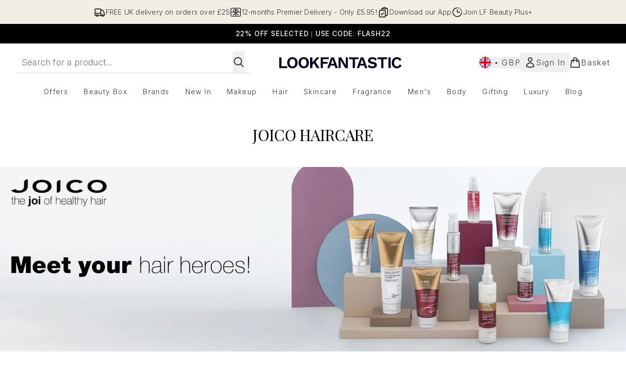

--- FILE ---
content_type: application/x-javascript
request_url: https://www.lookfantastic.com/ssr-assets/hoisted.DoQrFKPG.js
body_size: -229
content:
import{i}from"./gtmReviews.DM15Qbgu.js";import"./hoisted.BAebGGdy.js";import"./hoisted.BvVr0gRp.js";import"./hoisted.DbN_s2PI.js";import"./HeaderAllBrands.astro_astro_type_script_index_0_lang.D6cZ8ra7.js";import"./hoisted.LWuui5gv.js";import"./hoisted.BsjIgOh8.js";import"./hoisted.BBudwNoZ.js";import"./EmailWhenInStockModal.astro_astro_type_script_index_0_lang.DyObuAlO.js";import"./VideoTranscriptModal.astro_astro_type_script_index_0_lang.DzrTzdrs.js";import"./formValidation.BG0L7xib.js";import"./index.DZ6IlRD6.js";import"./basketPage.Bb_UBDsu.js";import"./accordionItem.CWhAfE-2.js";import"./recaptcha.CWNNhFz_.js";import"./provenance.BZIpCnq5.js";import"./formatPrice.Xa_Un82O.js";i();
